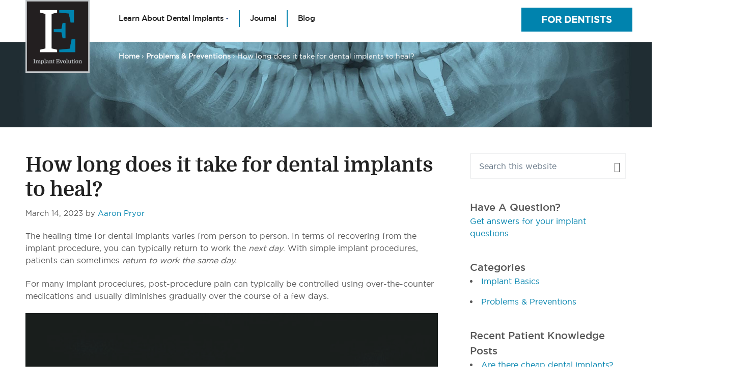

--- FILE ---
content_type: text/html; charset=UTF-8
request_url: https://implantevolution.com/patient-knowledge/how-long-does-it-take-for-dental-implants-to-heal/
body_size: 9421
content:
<!DOCTYPE html>
<html lang="en-US">
<head >
<meta charset="UTF-8" />
<meta name="viewport" content="width=device-width, initial-scale=1" />
<meta name='robots' content='index, follow, max-image-preview:large, max-snippet:-1, max-video-preview:-1' />

<!-- Google Tag Manager for WordPress by gtm4wp.com -->
<script data-cfasync="false" data-pagespeed-no-defer>
	var gtm4wp_datalayer_name = "dataLayer";
	var dataLayer = dataLayer || [];
</script>
<!-- End Google Tag Manager for WordPress by gtm4wp.com -->
	<!-- This site is optimized with the Yoast SEO plugin v23.0 - https://yoast.com/wordpress/plugins/seo/ -->
	<link media="all" href="https://implantevolution.com/wp-content/cache/autoptimize/css/autoptimize_7cc764a413e9dc710e2e47788c43a779.css" rel="stylesheet"><title>How long does it take for dental implants to heal? | Implant Evolution</title>
	<meta name="description" content="There&#039;s several steps in the procedure that can alter your overall dental implant timeline." />
	<link rel="canonical" href="https://implantevolution.com/patient-knowledge/how-long-does-it-take-for-dental-implants-to-heal/" />
	<meta property="og:locale" content="en_US" />
	<meta property="og:type" content="article" />
	<meta property="og:title" content="How long does it take for dental implants to heal? | Implant Evolution" />
	<meta property="og:description" content="There&#039;s several steps in the procedure that can alter your overall dental implant timeline." />
	<meta property="og:url" content="https://implantevolution.com/patient-knowledge/how-long-does-it-take-for-dental-implants-to-heal/" />
	<meta property="og:site_name" content="Implant Evolution" />
	<meta property="article:published_time" content="2023-03-14T13:00:48+00:00" />
	<meta property="article:modified_time" content="2023-02-14T21:20:28+00:00" />
	<meta property="og:image" content="https://implantevolution.com/wp-content/uploads/2021/10/implant-evolution-full-dental-implants.jpg" />
	<meta property="og:image:width" content="1280" />
	<meta property="og:image:height" content="575" />
	<meta property="og:image:type" content="image/jpeg" />
	<meta name="author" content="Aaron Pryor" />
	<meta name="twitter:card" content="summary_large_image" />
	<meta name="twitter:label1" content="Written by" />
	<meta name="twitter:data1" content="Aaron Pryor" />
	<meta name="twitter:label2" content="Est. reading time" />
	<meta name="twitter:data2" content="1 minute" />
	<script type="application/ld+json" class="yoast-schema-graph">{"@context":"https://schema.org","@graph":[{"@type":"Article","@id":"https://implantevolution.com/patient-knowledge/how-long-does-it-take-for-dental-implants-to-heal/#article","isPartOf":{"@id":"https://implantevolution.com/patient-knowledge/how-long-does-it-take-for-dental-implants-to-heal/"},"author":{"name":"Aaron Pryor","@id":"https://implantevolution.com/#/schema/person/89dd64eb3610d4bea295aa812ab77b2c"},"headline":"How long does it take for dental implants to heal?","datePublished":"2023-03-14T13:00:48+00:00","dateModified":"2023-02-14T21:20:28+00:00","mainEntityOfPage":{"@id":"https://implantevolution.com/patient-knowledge/how-long-does-it-take-for-dental-implants-to-heal/"},"wordCount":300,"publisher":{"@id":"https://implantevolution.com/#organization"},"image":{"@id":"https://implantevolution.com/patient-knowledge/how-long-does-it-take-for-dental-implants-to-heal/#primaryimage"},"thumbnailUrl":"https://implantevolution.com/wp-content/uploads/2021/10/implant-evolution-full-dental-implants.jpg","articleSection":["Problems &amp; Preventions"],"inLanguage":"en-US"},{"@type":"WebPage","@id":"https://implantevolution.com/patient-knowledge/how-long-does-it-take-for-dental-implants-to-heal/","url":"https://implantevolution.com/patient-knowledge/how-long-does-it-take-for-dental-implants-to-heal/","name":"How long does it take for dental implants to heal? | Implant Evolution","isPartOf":{"@id":"https://implantevolution.com/#website"},"primaryImageOfPage":{"@id":"https://implantevolution.com/patient-knowledge/how-long-does-it-take-for-dental-implants-to-heal/#primaryimage"},"image":{"@id":"https://implantevolution.com/patient-knowledge/how-long-does-it-take-for-dental-implants-to-heal/#primaryimage"},"thumbnailUrl":"https://implantevolution.com/wp-content/uploads/2021/10/implant-evolution-full-dental-implants.jpg","datePublished":"2023-03-14T13:00:48+00:00","dateModified":"2023-02-14T21:20:28+00:00","description":"There's several steps in the procedure that can alter your overall dental implant timeline.","breadcrumb":{"@id":"https://implantevolution.com/patient-knowledge/how-long-does-it-take-for-dental-implants-to-heal/#breadcrumb"},"inLanguage":"en-US","potentialAction":[{"@type":"ReadAction","target":["https://implantevolution.com/patient-knowledge/how-long-does-it-take-for-dental-implants-to-heal/"]}]},{"@type":"ImageObject","inLanguage":"en-US","@id":"https://implantevolution.com/patient-knowledge/how-long-does-it-take-for-dental-implants-to-heal/#primaryimage","url":"https://implantevolution.com/wp-content/uploads/2021/10/implant-evolution-full-dental-implants.jpg","contentUrl":"https://implantevolution.com/wp-content/uploads/2021/10/implant-evolution-full-dental-implants.jpg","width":1280,"height":575},{"@type":"BreadcrumbList","@id":"https://implantevolution.com/patient-knowledge/how-long-does-it-take-for-dental-implants-to-heal/#breadcrumb","itemListElement":[{"@type":"ListItem","position":1,"name":"Home","item":"https://implantevolution.com/"},{"@type":"ListItem","position":2,"name":"How long does it take for dental implants to heal?"}]},{"@type":"WebSite","@id":"https://implantevolution.com/#website","url":"https://implantevolution.com/","name":"Implant Evolution","description":"Connecting Patients with Implant Dentists","publisher":{"@id":"https://implantevolution.com/#organization"},"potentialAction":[{"@type":"SearchAction","target":{"@type":"EntryPoint","urlTemplate":"https://implantevolution.com/?s={search_term_string}"},"query-input":"required name=search_term_string"}],"inLanguage":"en-US"},{"@type":"Organization","@id":"https://implantevolution.com/#organization","name":"Implant Evolution","url":"https://implantevolution.com/","logo":{"@type":"ImageObject","inLanguage":"en-US","@id":"https://implantevolution.com/#/schema/logo/image/","url":"https://implantevolution.com/wp-content/uploads/2020/04/Implant-Evolution-Logo.png","contentUrl":"https://implantevolution.com/wp-content/uploads/2020/04/Implant-Evolution-Logo.png","width":600,"height":679,"caption":"Implant Evolution"},"image":{"@id":"https://implantevolution.com/#/schema/logo/image/"}},{"@type":"Person","@id":"https://implantevolution.com/#/schema/person/89dd64eb3610d4bea295aa812ab77b2c","name":"Aaron Pryor","image":{"@type":"ImageObject","inLanguage":"en-US","@id":"https://implantevolution.com/#/schema/person/image/","url":"https://implantevolution.com/wp-content/uploads/2020/10/Aaron-Pryor-DDS-150x150.jpg","contentUrl":"https://implantevolution.com/wp-content/uploads/2020/10/Aaron-Pryor-DDS-150x150.jpg","caption":"Aaron Pryor"},"url":"https://implantevolution.com/patient-knowledge/author/aaronpryor/"}]}</script>
	<!-- / Yoast SEO plugin. -->


<link rel='dns-prefetch' href='//a.omappapi.com' />
<link rel='dns-prefetch' href='//fonts.googleapis.com' />
<link rel='dns-prefetch' href='//use.fontawesome.com' />
<link href='https://use.fontawesome.com' rel='preconnect' />
<link href='https://ajax.googleapis.com' rel='preconnect' />
<link href='https://www.google-analytics.com' rel='preconnect' />
<link rel="alternate" type="application/rss+xml" title="Implant Evolution &raquo; Feed" href="https://implantevolution.com/feed/" />
<link rel="alternate" type="application/rss+xml" title="Implant Evolution &raquo; Comments Feed" href="https://implantevolution.com/comments/feed/" />



<style id='classic-theme-styles-inline-css' type='text/css'>
/*! This file is auto-generated */
.wp-block-button__link{color:#fff;background-color:#32373c;border-radius:9999px;box-shadow:none;text-decoration:none;padding:calc(.667em + 2px) calc(1.333em + 2px);font-size:1.125em}.wp-block-file__button{background:#32373c;color:#fff;text-decoration:none}
</style>
<style id='global-styles-inline-css' type='text/css'>
body{--wp--preset--color--black: #000000;--wp--preset--color--cyan-bluish-gray: #abb8c3;--wp--preset--color--white: #ffffff;--wp--preset--color--pale-pink: #f78da7;--wp--preset--color--vivid-red: #cf2e2e;--wp--preset--color--luminous-vivid-orange: #ff6900;--wp--preset--color--luminous-vivid-amber: #fcb900;--wp--preset--color--light-green-cyan: #7bdcb5;--wp--preset--color--vivid-green-cyan: #00d084;--wp--preset--color--pale-cyan-blue: #8ed1fc;--wp--preset--color--vivid-cyan-blue: #0693e3;--wp--preset--color--vivid-purple: #9b51e0;--wp--preset--gradient--vivid-cyan-blue-to-vivid-purple: linear-gradient(135deg,rgba(6,147,227,1) 0%,rgb(155,81,224) 100%);--wp--preset--gradient--light-green-cyan-to-vivid-green-cyan: linear-gradient(135deg,rgb(122,220,180) 0%,rgb(0,208,130) 100%);--wp--preset--gradient--luminous-vivid-amber-to-luminous-vivid-orange: linear-gradient(135deg,rgba(252,185,0,1) 0%,rgba(255,105,0,1) 100%);--wp--preset--gradient--luminous-vivid-orange-to-vivid-red: linear-gradient(135deg,rgba(255,105,0,1) 0%,rgb(207,46,46) 100%);--wp--preset--gradient--very-light-gray-to-cyan-bluish-gray: linear-gradient(135deg,rgb(238,238,238) 0%,rgb(169,184,195) 100%);--wp--preset--gradient--cool-to-warm-spectrum: linear-gradient(135deg,rgb(74,234,220) 0%,rgb(151,120,209) 20%,rgb(207,42,186) 40%,rgb(238,44,130) 60%,rgb(251,105,98) 80%,rgb(254,248,76) 100%);--wp--preset--gradient--blush-light-purple: linear-gradient(135deg,rgb(255,206,236) 0%,rgb(152,150,240) 100%);--wp--preset--gradient--blush-bordeaux: linear-gradient(135deg,rgb(254,205,165) 0%,rgb(254,45,45) 50%,rgb(107,0,62) 100%);--wp--preset--gradient--luminous-dusk: linear-gradient(135deg,rgb(255,203,112) 0%,rgb(199,81,192) 50%,rgb(65,88,208) 100%);--wp--preset--gradient--pale-ocean: linear-gradient(135deg,rgb(255,245,203) 0%,rgb(182,227,212) 50%,rgb(51,167,181) 100%);--wp--preset--gradient--electric-grass: linear-gradient(135deg,rgb(202,248,128) 0%,rgb(113,206,126) 100%);--wp--preset--gradient--midnight: linear-gradient(135deg,rgb(2,3,129) 0%,rgb(40,116,252) 100%);--wp--preset--font-size--small: 13px;--wp--preset--font-size--medium: 20px;--wp--preset--font-size--large: 36px;--wp--preset--font-size--x-large: 42px;--wp--preset--spacing--20: 0.44rem;--wp--preset--spacing--30: 0.67rem;--wp--preset--spacing--40: 1rem;--wp--preset--spacing--50: 1.5rem;--wp--preset--spacing--60: 2.25rem;--wp--preset--spacing--70: 3.38rem;--wp--preset--spacing--80: 5.06rem;--wp--preset--shadow--natural: 6px 6px 9px rgba(0, 0, 0, 0.2);--wp--preset--shadow--deep: 12px 12px 50px rgba(0, 0, 0, 0.4);--wp--preset--shadow--sharp: 6px 6px 0px rgba(0, 0, 0, 0.2);--wp--preset--shadow--outlined: 6px 6px 0px -3px rgba(255, 255, 255, 1), 6px 6px rgba(0, 0, 0, 1);--wp--preset--shadow--crisp: 6px 6px 0px rgba(0, 0, 0, 1);}:where(.is-layout-flex){gap: 0.5em;}:where(.is-layout-grid){gap: 0.5em;}body .is-layout-flex{display: flex;}body .is-layout-flex{flex-wrap: wrap;align-items: center;}body .is-layout-flex > *{margin: 0;}body .is-layout-grid{display: grid;}body .is-layout-grid > *{margin: 0;}:where(.wp-block-columns.is-layout-flex){gap: 2em;}:where(.wp-block-columns.is-layout-grid){gap: 2em;}:where(.wp-block-post-template.is-layout-flex){gap: 1.25em;}:where(.wp-block-post-template.is-layout-grid){gap: 1.25em;}.has-black-color{color: var(--wp--preset--color--black) !important;}.has-cyan-bluish-gray-color{color: var(--wp--preset--color--cyan-bluish-gray) !important;}.has-white-color{color: var(--wp--preset--color--white) !important;}.has-pale-pink-color{color: var(--wp--preset--color--pale-pink) !important;}.has-vivid-red-color{color: var(--wp--preset--color--vivid-red) !important;}.has-luminous-vivid-orange-color{color: var(--wp--preset--color--luminous-vivid-orange) !important;}.has-luminous-vivid-amber-color{color: var(--wp--preset--color--luminous-vivid-amber) !important;}.has-light-green-cyan-color{color: var(--wp--preset--color--light-green-cyan) !important;}.has-vivid-green-cyan-color{color: var(--wp--preset--color--vivid-green-cyan) !important;}.has-pale-cyan-blue-color{color: var(--wp--preset--color--pale-cyan-blue) !important;}.has-vivid-cyan-blue-color{color: var(--wp--preset--color--vivid-cyan-blue) !important;}.has-vivid-purple-color{color: var(--wp--preset--color--vivid-purple) !important;}.has-black-background-color{background-color: var(--wp--preset--color--black) !important;}.has-cyan-bluish-gray-background-color{background-color: var(--wp--preset--color--cyan-bluish-gray) !important;}.has-white-background-color{background-color: var(--wp--preset--color--white) !important;}.has-pale-pink-background-color{background-color: var(--wp--preset--color--pale-pink) !important;}.has-vivid-red-background-color{background-color: var(--wp--preset--color--vivid-red) !important;}.has-luminous-vivid-orange-background-color{background-color: var(--wp--preset--color--luminous-vivid-orange) !important;}.has-luminous-vivid-amber-background-color{background-color: var(--wp--preset--color--luminous-vivid-amber) !important;}.has-light-green-cyan-background-color{background-color: var(--wp--preset--color--light-green-cyan) !important;}.has-vivid-green-cyan-background-color{background-color: var(--wp--preset--color--vivid-green-cyan) !important;}.has-pale-cyan-blue-background-color{background-color: var(--wp--preset--color--pale-cyan-blue) !important;}.has-vivid-cyan-blue-background-color{background-color: var(--wp--preset--color--vivid-cyan-blue) !important;}.has-vivid-purple-background-color{background-color: var(--wp--preset--color--vivid-purple) !important;}.has-black-border-color{border-color: var(--wp--preset--color--black) !important;}.has-cyan-bluish-gray-border-color{border-color: var(--wp--preset--color--cyan-bluish-gray) !important;}.has-white-border-color{border-color: var(--wp--preset--color--white) !important;}.has-pale-pink-border-color{border-color: var(--wp--preset--color--pale-pink) !important;}.has-vivid-red-border-color{border-color: var(--wp--preset--color--vivid-red) !important;}.has-luminous-vivid-orange-border-color{border-color: var(--wp--preset--color--luminous-vivid-orange) !important;}.has-luminous-vivid-amber-border-color{border-color: var(--wp--preset--color--luminous-vivid-amber) !important;}.has-light-green-cyan-border-color{border-color: var(--wp--preset--color--light-green-cyan) !important;}.has-vivid-green-cyan-border-color{border-color: var(--wp--preset--color--vivid-green-cyan) !important;}.has-pale-cyan-blue-border-color{border-color: var(--wp--preset--color--pale-cyan-blue) !important;}.has-vivid-cyan-blue-border-color{border-color: var(--wp--preset--color--vivid-cyan-blue) !important;}.has-vivid-purple-border-color{border-color: var(--wp--preset--color--vivid-purple) !important;}.has-vivid-cyan-blue-to-vivid-purple-gradient-background{background: var(--wp--preset--gradient--vivid-cyan-blue-to-vivid-purple) !important;}.has-light-green-cyan-to-vivid-green-cyan-gradient-background{background: var(--wp--preset--gradient--light-green-cyan-to-vivid-green-cyan) !important;}.has-luminous-vivid-amber-to-luminous-vivid-orange-gradient-background{background: var(--wp--preset--gradient--luminous-vivid-amber-to-luminous-vivid-orange) !important;}.has-luminous-vivid-orange-to-vivid-red-gradient-background{background: var(--wp--preset--gradient--luminous-vivid-orange-to-vivid-red) !important;}.has-very-light-gray-to-cyan-bluish-gray-gradient-background{background: var(--wp--preset--gradient--very-light-gray-to-cyan-bluish-gray) !important;}.has-cool-to-warm-spectrum-gradient-background{background: var(--wp--preset--gradient--cool-to-warm-spectrum) !important;}.has-blush-light-purple-gradient-background{background: var(--wp--preset--gradient--blush-light-purple) !important;}.has-blush-bordeaux-gradient-background{background: var(--wp--preset--gradient--blush-bordeaux) !important;}.has-luminous-dusk-gradient-background{background: var(--wp--preset--gradient--luminous-dusk) !important;}.has-pale-ocean-gradient-background{background: var(--wp--preset--gradient--pale-ocean) !important;}.has-electric-grass-gradient-background{background: var(--wp--preset--gradient--electric-grass) !important;}.has-midnight-gradient-background{background: var(--wp--preset--gradient--midnight) !important;}.has-small-font-size{font-size: var(--wp--preset--font-size--small) !important;}.has-medium-font-size{font-size: var(--wp--preset--font-size--medium) !important;}.has-large-font-size{font-size: var(--wp--preset--font-size--large) !important;}.has-x-large-font-size{font-size: var(--wp--preset--font-size--x-large) !important;}
.wp-block-navigation a:where(:not(.wp-element-button)){color: inherit;}
:where(.wp-block-post-template.is-layout-flex){gap: 1.25em;}:where(.wp-block-post-template.is-layout-grid){gap: 1.25em;}
:where(.wp-block-columns.is-layout-flex){gap: 2em;}:where(.wp-block-columns.is-layout-grid){gap: 2em;}
.wp-block-pullquote{font-size: 1.5em;line-height: 1.6;}
</style>

<link rel='stylesheet' id='materialIcons-css' href='https://fonts.googleapis.com/icon?family=Material+Icons&#038;ver=6.5.7' type='text/css' media='all' />


<style id='custom-gravity-style-inline-css' type='text/css'>

                        #gform_5 .gform_fileupload_multifile {
                            display: none;
                        }
                    
</style>






<link rel='stylesheet' id='fontawesome-css' href='https://use.fontawesome.com/releases/v5.3.1/css/all.css?ver=6.5.7' type='text/css' media='all' />


<style id='business-pro-theme-inline-css' type='text/css'>
.wp-custom-logo .title-area{max-width:140px}
</style>
<link rel='stylesheet' id='wpforo-dynamic-style-css' href='https://implantevolution.com/wp-content/cache/autoptimize/css/autoptimize_single_2caefb7ceb67bb970dff5bf4fbbc1e34.css?ver=2.3.4.2caefb7ceb67bb970dff5bf4fbbc1e34' type='text/css' media='all' />
<script type="text/javascript" src="https://implantevolution.com/wp-includes/js/jquery/jquery.min.js?ver=3.7.1" id="jquery-core-js"></script>



<link rel="https://api.w.org/" href="https://implantevolution.com/wp-json/" /><link rel="alternate" type="application/json" href="https://implantevolution.com/wp-json/wp/v2/posts/11811" /><link rel="EditURI" type="application/rsd+xml" title="RSD" href="https://implantevolution.com/xmlrpc.php?rsd" />
<meta name="generator" content="WordPress 6.5.7" />
<link rel='shortlink' href='https://implantevolution.com/?p=11811' />
<link rel="alternate" type="application/json+oembed" href="https://implantevolution.com/wp-json/oembed/1.0/embed?url=https%3A%2F%2Fimplantevolution.com%2Fpatient-knowledge%2Fhow-long-does-it-take-for-dental-implants-to-heal%2F" />
<link rel="alternate" type="text/xml+oembed" href="https://implantevolution.com/wp-json/oembed/1.0/embed?url=https%3A%2F%2Fimplantevolution.com%2Fpatient-knowledge%2Fhow-long-does-it-take-for-dental-implants-to-heal%2F&#038;format=xml" />

	<style></style>

	
<!-- Google Tag Manager for WordPress by gtm4wp.com -->
<!-- GTM Container placement set to footer -->
<script data-cfasync="false" data-pagespeed-no-defer type="text/javascript">
	var dataLayer_content = {"pagePostType":"post","pagePostType2":"single-post","pageCategory":["problems-preventions"],"pagePostAuthor":"Aaron Pryor"};
	dataLayer.push( dataLayer_content );
</script>
<script data-cfasync="false">
(function(w,d,s,l,i){w[l]=w[l]||[];w[l].push({'gtm.start':
new Date().getTime(),event:'gtm.js'});var f=d.getElementsByTagName(s)[0],
j=d.createElement(s),dl=l!='dataLayer'?'&l='+l:'';j.async=true;j.src=
'//www.googletagmanager.com/gtm.js?id='+i+dl;f.parentNode.insertBefore(j,f);
})(window,document,'script','dataLayer','GTM-W3MD5J4');
</script>
<!-- End Google Tag Manager for WordPress by gtm4wp.com --><style id="uagb-style-conditional-extension">@media (min-width: 1025px){body .uag-hide-desktop.uagb-google-map__wrap,body .uag-hide-desktop{display:none !important}}@media (min-width: 768px) and (max-width: 1024px){body .uag-hide-tab.uagb-google-map__wrap,body .uag-hide-tab{display:none !important}}@media (max-width: 767px){body .uag-hide-mob.uagb-google-map__wrap,body .uag-hide-mob{display:none !important}}</style><link rel="icon" href="https://implantevolution.com/wp-content/uploads/2020/11/cropped-favicon-32x32.png" sizes="32x32" />
<link rel="icon" href="https://implantevolution.com/wp-content/uploads/2020/11/cropped-favicon-192x192.png" sizes="192x192" />
<link rel="apple-touch-icon" href="https://implantevolution.com/wp-content/uploads/2020/11/cropped-favicon-180x180.png" />
<meta name="msapplication-TileImage" content="https://implantevolution.com/wp-content/uploads/2020/11/cropped-favicon-270x270.png" />
</head>
<body class="post-template-default single single-post postid-11811 single-format-standard wp-custom-logo custom-header content-sidebar genesis-breadcrumbs-visible genesis-footer-widgets-visible no-js wpf-default wpft- wpf-guest wpfu-group-4 wpf-theme-classic wpf-is_standalone-0 wpf-boardid-0 is_wpforo_page-0 is_wpforo_url-0 is_wpforo_shortcode_page-0">	<script>
	//<![CDATA[
	(function(){
		var c = document.body.classList;
		c.remove( 'no-js' );
		c.add( 'js' );
	})();
	//]]>
	</script>
	<div class="site-container"><ul class="genesis-skip-link"><li><a href="#genesis-nav-primary" class="screen-reader-shortcut"> Skip to primary navigation</a></li><li><a href="#genesis-content" class="screen-reader-shortcut"> Skip to main content</a></li><li><a href="#genesis-sidebar-primary" class="screen-reader-shortcut"> Skip to primary sidebar</a></li><li><a href="#genesis-footer-widgets" class="screen-reader-shortcut"> Skip to footer</a></li></ul><header class="site-header fixed"><div class="wrap"><div class="title-area"><a href="https://implantevolution.com/" class="custom-logo-link" rel="home"><img width="1383" height="1566" src="https://implantevolution.com/wp-content/uploads/2020/03/logo.png" class="custom-logo" alt="Implant Evolution" decoding="async" fetchpriority="high" srcset="https://implantevolution.com/wp-content/uploads/2020/03/logo.png 1383w, https://implantevolution.com/wp-content/uploads/2020/03/logo-265x300.png 265w, https://implantevolution.com/wp-content/uploads/2020/03/logo-904x1024.png 904w, https://implantevolution.com/wp-content/uploads/2020/03/logo-768x870.png 768w, https://implantevolution.com/wp-content/uploads/2020/03/logo-1357x1536.png 1357w, https://implantevolution.com/wp-content/uploads/2020/03/logo-150x170.png 150w, https://implantevolution.com/wp-content/uploads/2020/03/logo-442x500.png 442w" sizes="(max-width: 1383px) 100vw, 1383px" /></a><p class="site-title"><a href="https://implantevolution.com/">Implant Evolution</a></p><p class="site-description">Connecting Patients with Implant Dentists</p></div><div class="widget-area header-widget-area"><section id="custom_html-4" class="widget_text widget widget_custom_html"><div class="widget_text widget-wrap"><div class="textwidget custom-html-widget"><a href="/for-dentists/" class="button">For Dentists</a></div></div></section>
</div><nav class="nav-primary" aria-label="Main" id="genesis-nav-primary"><div class="wrap"><ul id="menu-main-nav" class="menu genesis-nav-menu menu-primary js-superfish"><li id="menu-item-46" class="menu-item menu-item-type-post_type menu-item-object-page menu-item-has-children menu-item-46"><a href="https://implantevolution.com/learn-about-dental-implants/"><span >Learn About Dental Implants</span></a>
<ul class="sub-menu">
	<li id="menu-item-521" class="menu-item menu-item-type-post_type menu-item-object-page menu-item-521"><a href="https://implantevolution.com/cost/"><span >Dental Implant Costs</span></a></li>
	<li id="menu-item-519" class="menu-item menu-item-type-post_type menu-item-object-page menu-item-519"><a href="https://implantevolution.com/procedures/"><span >Dental Implant Procedures</span></a></li>
	<li id="menu-item-522" class="menu-item menu-item-type-post_type menu-item-object-page menu-item-522"><a href="https://implantevolution.com/ask-a-question/"><span >Dental Implant FAQ</span></a></li>
</ul>
</li>
<li id="menu-item-45" class="menu-item menu-item-type-post_type menu-item-object-page menu-item-45"><a href="https://implantevolution.com/journal/"><span >Journal</span></a></li>
<li id="menu-item-11857" class="menu-item menu-item-type-post_type menu-item-object-page current_page_parent menu-item-11857"><a href="https://implantevolution.com/patient-knowledge/"><span >Blog</span></a></li>
</ul></div></nav></div></header><div class="breadcrumb"><span class="breadcrumb-link-wrap"><a class="breadcrumb-link" href="https://implantevolution.com/"><span class="breadcrumb-link-text-wrap">Home</span></a><meta ></span> &rsaquo; <span class="breadcrumb-link-wrap"><a class="breadcrumb-link" href="https://implantevolution.com/patient-knowledge/category/problems-preventions/"><span class="breadcrumb-link-text-wrap">Problems &amp; Preventions</span></a><meta ></span> &rsaquo; How long does it take for dental implants to heal?</div><div class="featured_image_wrapper" style="background-image: url(https://implantevolution.com/wp-content/uploads/2020/11/Profile-Header-Image-1.jpg);"></div><div class="site-inner"><div class="content-wrap"><div class="content-sidebar-wrap"><main class="content" id="genesis-content"><article class="post-11811 post type-post status-publish format-standard has-post-thumbnail category-problems-preventions entry" aria-label="How long does it take for dental implants to heal?" itemref="page-header"><h1 class="entry-title">How long does it take for dental implants to heal?</h1>
<p class="entry-meta"><time class="entry-time">March 14, 2023</time> by <span class="entry-author"><a href="https://implantevolution.com/patient-knowledge/author/aaronpryor/" class="entry-author-link" rel="author"><span class="entry-author-name">Aaron Pryor</span></a></span>  </p><div class="entry-content">
<p>The healing time for dental implants varies from person to person. In terms of recovering from the implant procedure, you can typically return to work the <em>next day</em>. With simple implant procedures, patients can sometimes <em>return to work the same day.</em></p>



<p> For many implant procedures, post-procedure pain can typically be controlled using over-the-counter medications and usually diminishes gradually over the course of a few days.</p>



<figure class="wp-block-image size-large"><img decoding="async" width="1024" height="1024" src="https://implantevolution.com/wp-content/uploads/2021/05/implant-healing-process-1024x1024.png" alt="" class="wp-image-11932" srcset="https://implantevolution.com/wp-content/uploads/2021/05/implant-healing-process.png 1024w, https://implantevolution.com/wp-content/uploads/2021/05/implant-healing-process-300x300.png 300w, https://implantevolution.com/wp-content/uploads/2021/05/implant-healing-process-150x150.png 150w, https://implantevolution.com/wp-content/uploads/2021/05/implant-healing-process-768x768.png 768w, https://implantevolution.com/wp-content/uploads/2021/05/implant-healing-process-600x600.png 600w, https://implantevolution.com/wp-content/uploads/2021/05/implant-healing-process-50x50.png 50w, https://implantevolution.com/wp-content/uploads/2021/05/implant-healing-process-500x500.png 500w" sizes="(max-width: 1024px) 100vw, 1024px" /></figure>



<p>Typically it takes three to four months before an implant is ready to support an abutment and crown. At that point your implant dentist will place the abutment or “post” onto the implant, and then the crown is either cemented or screwed onto the implant. <a href="https://implantevolution.com/procedures/dental-implants/single-posterior-dental-implants/">Two short appointments are all that is needed for the final restoration</a>. </p>



<p>Recovery time can also be affected by the number of implants you receive, how carefully you follow post-operative instructions, and whether you have any medical conditions that may slow your healing time. Certain habits or behaviors, like <a href="https://implantevolution.com/patient-knowledge/do-dental-implants-smell/">smoking, can also adversely affect</a> healing time and <a href="https://implantevolution.com/patient-knowledge/can-your-body-reject-a-dental-implant/">jeopardize the success of your implant procedure</a>.</p>



<h3 class="wp-block-heading">How do they do dental implants in one day?</h3>



<p>Typically dental implants are performed in a multi-step process, but in some cases, <a href="https://implantevolution.com/procedures/dental-implants/same-day/">a tooth can be extracted and an implant inserted, all within an hour or two.</a> You may be a good candidate for a same-day implant if you have healthy oral tissue, have adequate bone density in the implant area and don’t exhibit any medical conditions or behaviors, like smoking, that might slow the healing process.</p>



<p>Same-day or immediate implant placements have a slightly higher failure rate than the conventional implant process, but immediate implant surgeries are becoming more common and success rates have been steadily increasing, especially when coupled with bone grafting procedures.</p>
</div><footer class="entry-footer"><p class="entry-meta"><span class="entry-categories">Filed Under: <a href="https://implantevolution.com/patient-knowledge/category/problems-preventions/" rel="category tag">Problems &amp; Preventions</a></span> </p></footer></article></main><aside class="sidebar sidebar-primary widget-area" role="complementary" aria-label="Primary Sidebar" id="genesis-sidebar-primary"><h2 class="genesis-sidebar-title screen-reader-text">Primary Sidebar</h2><section id="search-2" class="widget widget_search"><div class="widget-wrap"><form class="search-form" method="get" action="https://implantevolution.com/" role="search"><label class="search-form-label screen-reader-text" for="searchform-1">Search this website</label><input class="search-form-input" type="search" name="s" id="searchform-1" placeholder="Search this website"><input class="search-form-submit" type="submit" value="Search"><meta content="https://implantevolution.com/?s={s}"></form></div></section>
<section id="text-2" class="widget widget_text"><div class="widget-wrap"><span class="widget-title widgettitle">Have A Question?</span>
			<div class="textwidget"><p><a href="https://implantevolution.com/ask-a-question/">Get answers for your implant questions</a></p>
</div>
		</div></section>
<section id="categories-3" class="widget widget_categories"><div class="widget-wrap"><span class="widget-title widgettitle">Categories</span>

			<ul>
					<li class="cat-item cat-item-1812"><a href="https://implantevolution.com/patient-knowledge/category/implant-basics/">Implant Basics</a>
</li>
	<li class="cat-item cat-item-260"><a href="https://implantevolution.com/patient-knowledge/category/problems-preventions/">Problems &amp; Preventions</a>
</li>
			</ul>

			</div></section>

		<section id="recent-posts-2" class="widget widget_recent_entries"><div class="widget-wrap">
		<span class="widget-title widgettitle">Recent Patient Knowledge Posts</span>

		<ul>
											<li>
					<a href="https://implantevolution.com/patient-knowledge/are-there-cheap-dental-implants/">Are there cheap dental implants?</a>
									</li>
											<li>
					<a href="https://implantevolution.com/patient-knowledge/how-long-does-it-take-for-dental-implants-to-heal/" aria-current="page">How long does it take for dental implants to heal?</a>
									</li>
											<li>
					<a href="https://implantevolution.com/patient-knowledge/why-are-dental-implants-so-expensive/">Why are dental implants so expensive?</a>
									</li>
											<li>
					<a href="https://implantevolution.com/patient-knowledge/5-things-to-look-for-in-an-implant-dentist/">5 Things To Look For In An Implant Dentist</a>
									</li>
											<li>
					<a href="https://implantevolution.com/patient-knowledge/what-are-dental-implants-made-of/">What Are Dental Implants Made Of?</a>
									</li>
											<li>
					<a href="https://implantevolution.com/patient-knowledge/how-do-you-know-if-your-body-is-rejecting-a-dental-implant/">How do you know if your body is rejecting a dental implant?</a>
									</li>
											<li>
					<a href="https://implantevolution.com/patient-knowledge/can-you-replace-all-your-teeth-with-dental-implants/">Can you replace all your teeth with dental implants?</a>
									</li>
											<li>
					<a href="https://implantevolution.com/patient-knowledge/which-is-better-a-bridge-or-dental-implant/">Which is better: a bridge or dental implant?</a>
									</li>
											<li>
					<a href="https://implantevolution.com/patient-knowledge/how-long-does-it-take-for-dental-implants/">How long does it take for dental implants?</a>
									</li>
											<li>
					<a href="https://implantevolution.com/patient-knowledge/what-do-i-do-if-my-dental-implant-falls-out/">What do I do if my dental implant falls out?</a>
									</li>
					</ul>

		</div></section>
</aside></div></div><!-- end .wrap --></div><footer class="site-footer"><div class="wrap"><div class="footer-widgets" id="genesis-footer-widgets"><h2 class="genesis-sidebar-title screen-reader-text">Footer</h2><div class="wrap"><div class="widget-area footer-widgets-1 footer-widget-area"><section id="media_image-2" class="widget widget_media_image"><div class="widget-wrap"><a href="/"><img width="300" height="99" src="https://implantevolution.com/wp-content/uploads/2020/03/logo-horizontal-300x99.png" class="image wp-image-53  attachment-medium size-medium" alt="" style="max-width: 100%; height: auto;" decoding="async" loading="lazy" srcset="https://implantevolution.com/wp-content/uploads/2020/03/logo-horizontal-300x99.png 300w, https://implantevolution.com/wp-content/uploads/2020/03/logo-horizontal-150x49.png 150w, https://implantevolution.com/wp-content/uploads/2020/03/logo-horizontal-500x165.png 500w, https://implantevolution.com/wp-content/uploads/2020/03/logo-horizontal.png 525w" sizes="(max-width: 300px) 100vw, 300px" /></a></div></section>
<section id="custom_html-6" class="widget_text widget widget_custom_html"><div class="widget_text widget-wrap"><div class="textwidget custom-html-widget">Implant Evolution<br />
4251 Lebanon Pike<br />
Hermitage, TN 37076<br />
</div></div></section>
</div><div class="widget-area footer-widgets-2 footer-widget-area"><section id="nav_menu-2" class="widget widget_nav_menu"><div class="widget-wrap"><span class="widget-title widgettitle">For Patients</span>
<div class="menu-for-patients-container"><ul id="menu-for-patients" class="menu"><li id="menu-item-379" class="menu-item menu-item-type-post_type menu-item-object-page menu-item-379"><a href="https://implantevolution.com/learn-about-dental-implants/">Learn About Dental Implants</a></li>
<li id="menu-item-381" class="menu-item menu-item-type-post_type menu-item-object-page menu-item-381"><a href="https://implantevolution.com/ask-a-question/">Ask a Question</a></li>
<li id="menu-item-11749" class="menu-item menu-item-type-post_type menu-item-object-page current_page_parent menu-item-11749"><a href="https://implantevolution.com/patient-knowledge/">Patient Knowledge Base</a></li>
</ul></div></div></section>
</div><div class="widget-area footer-widgets-3 footer-widget-area"><section id="nav_menu-3" class="widget widget_nav_menu"><div class="widget-wrap"><span class="widget-title widgettitle">For Dentists</span>
<div class="menu-for-dentists-container"><ul id="menu-for-dentists" class="menu"><li id="menu-item-382" class="menu-item menu-item-type-post_type menu-item-object-page menu-item-382"><a href="https://implantevolution.com/journal/">Implant Evolution Journal</a></li>
<li id="menu-item-394" class="menu-item menu-item-type-post_type menu-item-object-page menu-item-394"><a href="https://implantevolution.com/submission-policy/">Journal Submission Policy</a></li>
<li id="menu-item-6802" class="menu-item menu-item-type-post_type menu-item-object-page menu-item-6802"><a href="https://implantevolution.com/submit-listing/">Submit a Listing</a></li>
<li id="menu-item-6772" class="logged-out-item menu-item menu-item-type-post_type menu-item-object-page menu-item-6772"><a href="https://implantevolution.com/login/">Dentist Login</a></li>
<li id="menu-item-6799" class="logged-in-item menu-item menu-item-type-post_type menu-item-object-page menu-item-6799"><a href="https://implantevolution.com/manage-listings/">Manage Listings</a></li>
<li id="menu-item-6800" class="logged-in-item menu-item menu-item-type-custom menu-item-object-custom menu-item-6800"><a href="/wp-login.php?action=logout">Log Out</a></li>
</ul></div></div></section>
</div><div class="widget-area footer-widgets-4 footer-widget-area"><section id="nav_menu-4" class="widget widget_nav_menu"><div class="widget-wrap"><span class="widget-title widgettitle">General Info</span>
<div class="menu-general-info-container"><ul id="menu-general-info" class="menu"><li id="menu-item-383" class="menu-item menu-item-type-post_type menu-item-object-page menu-item-383"><a href="https://implantevolution.com/about/">About</a></li>
<li id="menu-item-385" class="menu-item menu-item-type-post_type menu-item-object-page menu-item-385"><a href="https://implantevolution.com/about/contact/">Contact</a></li>
<li id="menu-item-399" class="menu-item menu-item-type-post_type menu-item-object-page menu-item-privacy-policy menu-item-399"><a rel="privacy-policy" href="https://implantevolution.com/about/privacy-policy/">Privacy Policy</a></li>
<li id="menu-item-388" class="menu-item menu-item-type-post_type menu-item-object-page menu-item-388"><a href="https://implantevolution.com/about/terms-conditions/">Terms &#038; Conditions</a></li>
<li id="menu-item-389" class="menu-item menu-item-type-post_type menu-item-object-page menu-item-389"><a href="https://implantevolution.com/about/web-credits/">Web Credits</a></li>
<li id="menu-item-386" class="menu-item menu-item-type-post_type menu-item-object-page menu-item-386"><a href="https://implantevolution.com/about/cookies/">Use of Cookies</a></li>
<li id="menu-item-384" class="menu-item menu-item-type-post_type menu-item-object-page menu-item-384"><a href="https://implantevolution.com/about/accessibility/">Accessibility</a></li>
</ul></div></div></section>
</div></div></div><div class="lower_footer_wrapper clearfix"></div><p><div id="copyright_footer">This site contains information intended for dental profesionals. Advertisements on this site do not constitute a guarantee or endorsement by the publisher of the quality or value of services advertised. 
<br /><br />Copyright &#x000A9;&nbsp;2026. Implant Evolution. All Rights Reserved.</div></p></div></footer></div>	<script type="text/javascript">
		function atomicBlocksShare( url, title, w, h ){
			var left = ( window.innerWidth / 2 )-( w / 2 );
			var top  = ( window.innerHeight / 2 )-( h / 2 );
			return window.open(url, title, 'toolbar=no, location=no, directories=no, status=no, menubar=no, scrollbars=no, resizable=no, copyhistory=no, width=600, height=600, top='+top+', left='+left);
		}
	</script>
	
<!-- GTM Container placement set to footer -->
<!-- Google Tag Manager (noscript) -->
				<noscript><iframe src="https://www.googletagmanager.com/ns.html?id=GTM-W3MD5J4" height="0" width="0" style="display:none;visibility:hidden" aria-hidden="true"></iframe></noscript>
<!-- End Google Tag Manager (noscript) --><script type="text/javascript">
_linkedin_partner_id = "4087228";
window._linkedin_data_partner_ids = window._linkedin_data_partner_ids || [];
window._linkedin_data_partner_ids.push(_linkedin_partner_id);
</script><script type="text/javascript">
(function(l) {
if (!l){window.lintrk = function(a,b){window.lintrk.q.push([a,b])};
window.lintrk.q=[]}
var s = document.getElementsByTagName("script")[0];
var b = document.createElement("script");
b.type = "text/javascript";b.async = true;
b.src = "https://snap.licdn.com/li.lms-analytics/insight.min.js";
s.parentNode.insertBefore(b, s);})(window.lintrk);
</script>
<noscript>
<img height="1" width="1" style="display:none;" alt="" src="https://px.ads.linkedin.com/collect/?pid=4087228&fmt=gif" />
</noscript><!-- This site is converting visitors into subscribers and customers with OptinMonster - https://optinmonster.com :: Campaign Title: Test SmileVirtual Redirect -->
<script>(function(d,u,ac){var s=d.createElement('script');s.type='text/javascript';s.src='https://a.omappapi.com/app/js/api.min.js';s.async=true;s.dataset.user=u;s.dataset.campaign=ac;d.getElementsByTagName('head')[0].appendChild(s);})(document,160717,'ys71eormklfl0yd2anby');</script>
<!-- / OptinMonster -->		<script type="text/javascript">
		var ys71eormklfl0yd2anby_shortcode = true;		</script>
		

<script type="text/javascript" id="cm-hipaa-script-js-extra">
/* <![CDATA[ */
var cmHipaaScript = {"pluginUrl":"https:\/\/implantevolution.com\/wp-content\/plugins\/codemonkeys-hipaa-forms\/","siteUrl":"https:\/\/implantevolution.com","frontPage":"0","formBuilder":"gravity","calderaEnabledForms":"[\"\"]","gravityEnabledForms":"[\"\"]","enabledFormsSettings":"[{\"form_builder\":\"gravity\",\"id\":\"5\",\"enabled\":\"yes\",\"submit_btn_text\":\"\",\"success_handler\":\"redirect\",\"success_message\":\"Thank you, your form has been encrypted to protect your privacy and submitted successfully!\",\"success_redirect\":\"https:\\\/\\\/implantevolution.com\\\/thank-you\\\/\",\"success_callback\":\"\",\"success_callback_params\":\"\",\"users_handler\":\"specific\",\"approved_users\":\"1,2,445,4,3\",\"selected_user_slug\":\"\",\"notification_option\":\"custom\"}]","privacyNoticeMethod":"","privacyNoticeLabel":"","privacyNoticeCopy":"","privacyNoticeLink":"","ssl":"1","gravityVersion":"2.8","nonce":"7e43d72931","ajax_url":"https:\/\/implantevolution.com\/wp-admin\/admin-ajax.php"};
/* ]]> */
</script>


<script type="text/javascript" id="ppress-frontend-script-js-extra">
/* <![CDATA[ */
var pp_ajax_form = {"ajaxurl":"https:\/\/implantevolution.com\/wp-admin\/admin-ajax.php","confirm_delete":"Are you sure?","deleting_text":"Deleting...","deleting_error":"An error occurred. Please try again.","nonce":"dda2c56d33","disable_ajax_form":"false","is_checkout":"0","is_checkout_tax_enabled":"0"};
/* ]]> */
</script>







<script>(function(d){var s=d.createElement("script");s.type="text/javascript";s.src="https://a.omappapi.com/app/js/api.min.js";s.async=true;s.id="omapi-script";d.getElementsByTagName("head")[0].appendChild(s);})(document);</script>





<script type="text/javascript" id="business-menu-js-extra">
/* <![CDATA[ */
var genesis_responsive_menu = {"mainMenu":"Menu","subMenu":"Menu","menuIconClass":null,"subMenuIconClass":null,"menuClasses":{"combine":[".nav-primary"]}};
/* ]]> */
</script>


		<script type="text/javascript">var omapi_localized = {
			ajax: 'https://implantevolution.com/wp-admin/admin-ajax.php?optin-monster-ajax-route=1',
			nonce: '2110db224c',
			slugs:
			{"ys71eormklfl0yd2anby":{"slug":"ys71eormklfl0yd2anby","mailpoet":false}}		};</script>
				<script type="text/javascript">var omapi_data = {"object_id":11811,"object_key":"post","object_type":"post","term_ids":[260],"wp_json":"https:\/\/implantevolution.com\/wp-json","wc_active":false,"edd_active":false,"nonce":"d033e8a5db"};</script>
		<script defer src="https://implantevolution.com/wp-content/cache/autoptimize/js/autoptimize_3122676f3bdadefba8c62073dbdae46b.js"></script></body></html>
